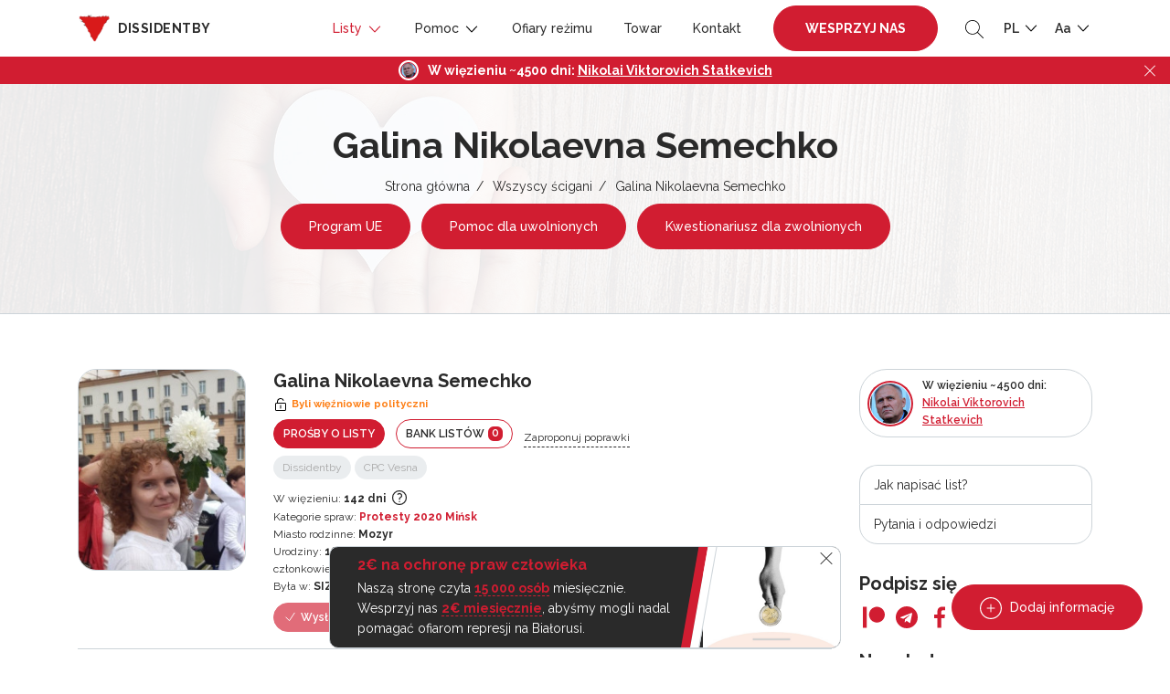

--- FILE ---
content_type: text/html; charset=UTF-8
request_url: https://dissidentby.com/pl/prisoners/galina-nikolaevna-semechko
body_size: 17185
content:
<!DOCTYPE html>
<html lang="pl">
<head>
    <meta charset="utf-8">
    <meta name="viewport" content="width=device-width, initial-scale=1, maximum-scale=1.0, user-scalable=0">

    <!-- CSRF Token -->
    <meta name="csrf-token" content="8ttGziQs1Jy05LHiyZhL9ETH3t7U2lULsCLyLXtY">

    <title>Galina Nikolaevna Semechko — Dissidentby</title>
    <meta name="description" itemprop="description" content="Artysta 2D z Vizor Games. Siły bezpieczeństwa nagrały z Galiną „skruszone wideo”, w którym mówi, że była abonentką kanałów Telegram uznanych przez władze białoruskie za ekstremistyczne oraz że w sierpniu 2020 r. brała udział w protestach i zamykaniu dróg.">
    <meta name="keywords" itemprop="keywords" content="">
    <link rel="canonical" href="https://dissidentby.com/pl/prisoners/galina-nikolaevna-semechko"/>

    <link rel="preconnect" href="https://fonts.googleapis.com">
    <link rel="preconnect" href="https://fonts.gstatic.com" crossorigin>
    <link href="https://fonts.googleapis.com/css2?family=Raleway:wght@300;400;500;600;700&display=swap" rel="stylesheet">

    <meta property="og:title" content="Galina Nikolaevna Semechko — Dissidentby" />
    <meta property="og:type" content="website" />
    <meta property="og:url" content="https://dissidentby.com/pl/prisoners/galina-nikolaevna-semechko" />
    <meta property="og:description" content="Artysta 2D z Vizor Games. Siły bezpieczeństwa nagrały z Galiną „skruszone wideo”, w którym mówi, że była abonentką kanałów Telegram uznanych przez władze białoruskie za ekstremistyczne oraz że w sierpniu 2020 r. brała udział w protestach i zamykaniu dróg." />
    <meta property="og:image" content="https://dissidentby.com/pl/assets/person/orig/61d564c85d612.jpg" />
    <meta property="og:image:alt" content="Galina Nikolaevna Semechko" />

    <link rel="stylesheet" href="/css/app.min.css?v=1.17.10">
        <link rel="stylesheet" href="/css/person.min.css?v=1.17.10">

    <link rel="icon" type="image/x-icon" href="/images/favicon/16.png"/>
    <link rel="icon" type="image/png" href="/images/favicon/16.png" sizes="16x16"/>
    <link rel="icon" type="image/png" href="/images/favicon/32.png" sizes="32x32"/>
    <link rel="icon" type="image/png" href="/images/favicon/96.png" sizes="96x96"/>
    <link rel="icon" type="image/png" href="/images/favicon/192.png" sizes="192x192"/>

    <link rel="apple-touch-icon" sizes="60x60" href="/images/favicon/60.png"/>
    <link rel="apple-touch-icon" sizes="120x120" href="/images/favicon/120.png"/>
    <link rel="apple-touch-icon" sizes="180x180" href="/images/favicon/180.png"/>

    <!-- Google Tag Manager -->
    <script>(function(w,d,s,l,i){w[l]=w[l]||[];w[l].push({'gtm.start':
                new Date().getTime(),event:'gtm.js'});var f=d.getElementsByTagName(s)[0],
            j=d.createElement(s),dl=l!='dataLayer'?'&l='+l:'';j.async=true;j.src=
            'https://www.googletagmanager.com/gtm.js?id='+i+dl;f.parentNode.insertBefore(j,f);
        })(window,document,'script','dataLayer','GTM-KJRN8SZ');</script>
    <!-- End Google Tag Manager -->

    <script src="/js/app.min.js?v=1.17.10"></script>
    <script src="/js/libs.min.js?v=1.17.10"></script>
    </head>
<body class="text-md">
<!-- Google Tag Manager (noscript) -->
<noscript><iframe src="https://www.googletagmanager.com/ns.html?id=GTM-KJRN8SZ" height="0" width="0" style="display:none;visibility:hidden"></iframe></noscript>
<!-- End Google Tag Manager (noscript) -->

<div class="header-placeholder"></div>
<header>
    <div class="container d-flex justify-content-between align-items-center">
        <div class="logo">
            <a href="https://dissidentby.com/pl"><img data-src="/images/logo.png" src="/images/pixel.gif" alt="dissidentby" class="lazy mr-0 mr-md-2" /><span class="d-none d-xl-inline">dissidentby</span></a>
        </div>
        <div class="header-nav d-flex align-items-center">
            <a class="nav-btn btn-primary pulse-btn d-lg-none text-uppercase font-weight-bolder" href="https://dissidentby.com/pl/support">Wesprzyj nas</a>
            <nav>
                <div class="container">
                    <div class="position-relative d-flex align-items-center justify-content-between">
                        <button type="button" class="back-menu d-lg-none"></button>
                        <button type="button" class="close-menu d-lg-none"></button>
                    </div>
                </div>
                <ul class="menu">
                    <li class=" active">
                        <span>
                            Listy
                            <svg id="Layer_1" style="enable-background:new 0 0 512 512;" version="1.1" viewBox="0 0 512 512" xml:space="preserve" xmlns="http://www.w3.org/2000/svg" xmlns:xlink="http://www.w3.org/1999/xlink"><polygon points="396.6,160 416,180.7 256,352 96,180.7 115.3,160 256,310.5 "/></svg>
                        </span>
                        <ul class="secondary-menu">
                            <li class="">
                                <a href="https://dissidentby.com/pl/political">Więźniowie polityczni</a>
                            </li>
                            <li class="">
                                <a href="https://dissidentby.com/pl/persecutions">Prześladowani z powodów politycznych</a>
                            </li>
                            <li class="">
                                <a href="https://dissidentby.com/pl/potential">Potencjalne prześladowania</a>
                            </li>
                            <li class=" active">
                                <a href="https://dissidentby.com/pl/prisoners">Wszyscy ścigani</a>
                            </li>
                            <li class="">
                                <a href="https://dissidentby.com/pl/released">Pościg zakończony</a>
                            </li>
                            <li>
                                <a href="https://stat.dissidentby.com" target="_blank">Statystyka</a>
                            </li>
                            <li class="">
                                <a href="https://dissidentby.com/pl/administratives">Sprawy administracyjne</a>
                            </li>
                            <li class="">
                                <a href="https://dissidentby.com/pl/punishers">Zaangażowany w represje</a>
                            </li>
                            <li class="">
                                <a href="https://dissidentby.com/pl/feed">Aktualizacja danych</a>
                            </li>
                            <li class="">
                                <a href="https://dissidentby.com/pl/unknown">Szukamy informacji</a>
                            </li>
                        </ul>
                    </li>
                    <li class="">
                        <span>
                            Pomoc
                            <svg id="Layer_1" style="enable-background:new 0 0 512 512;" version="1.1" viewBox="0 0 512 512" xml:space="preserve" xmlns="http://www.w3.org/2000/svg" xmlns:xlink="http://www.w3.org/1999/xlink"><polygon points="396.6,160 416,180.7 256,352 96,180.7 115.3,160 256,310.5 "/></svg>
                        </span>
                        <ul class="secondary-menu">
                            <li class="">
                                <a href="https://dissidentby.com/pl/released-help">Pomoc dla uwolnionych</a>
                            </li>
                            <li class="">
                                <a href="https://dissidentby.com/pl/letter">wysłać list</a>
                            </li>
                            <li class="">
                                <a href="https://dissidentby.com/pl/letter/bank">Bank listów</a>
                            </li>
                            <li class="">
                                <a href="https://dissidentby.com/pl/parcels">Konstruktor paczek</a>
                            </li>
                            <li class="">
                                <a href="https://dissidentby.com/pl/guardians">opiekunowie</a>
                            </li>
                            <li class="">
                                <a href="https://dissidentby.com/pl/categories">Kategorie pomocy</a>
                            </li>
                            <li class="">
                                <a href="https://dissidentby.com/pl/advertisement">Ogłoszenia</a>
                            </li>
                            <li class="">
                                <a href="https://dissidentby.com/pl/job">Poszukiwanie pracy</a>
                            </li>
                            <li class="">
                                <a href="https://dissidentby.com/pl/faq">Pytania i odpowiedzi</a>
                            </li>
                        </ul>
                    </li>
                    <li class="">
                        <a href="https://dissidentby.com/pl/victims">Ofiary reżimu</a>
                    </li>
                    <li class="">
                        <a href="https://dissidentby.com/pl/products">Towar</a>
                    </li>
                    <li class="">
                        <a href="https://dissidentby.com/pl/contacts">Kontakt</a>
                    </li>
                    <li class="ml-3 mr-2 support-btn ">
                        <a class="nav-btn btn-primary pulse-btn text-uppercase font-weight-bolder" href="https://dissidentby.com/pl/support">Wesprzyj nas</a>
                    </li>
                </ul>
            </nav>
            <button type="button" class="toggle-search ml-2 ml-md-3">
                <svg version="1.1" id="Layer_1" xmlns="http://www.w3.org/2000/svg" xmlns:xlink="http://www.w3.org/1999/xlink" x="0px" y="0px"
                     viewBox="0 0 512 512" style="enable-background:new 0 0 512 512;" xml:space="preserve">
                    <path d="M508.875,493.792L353.089,338.005c32.358-35.927,52.245-83.296,52.245-135.339C405.333,90.917,314.417,0,202.667,0
                            S0,90.917,0,202.667s90.917,202.667,202.667,202.667c52.043,0,99.411-19.887,135.339-52.245l155.786,155.786
                            c2.083,2.083,4.813,3.125,7.542,3.125c2.729,0,5.458-1.042,7.542-3.125C513.042,504.708,513.042,497.958,508.875,493.792z
                            M202.667,384c-99.979,0-181.333-81.344-181.333-181.333S102.688,21.333,202.667,21.333S384,102.677,384,202.667
                            S302.646,384,202.667,384z"/>
                </svg>
            </button>
            <ul class="menu-dropdown-list ml-2 ml-md-3">
                <li>
                    <span class="text-uppercase">
                        pl
                        <svg id="Layer_1" style="enable-background:new 0 0 512 512;" version="1.1" viewBox="0 0 512 512" xml:space="preserve" xmlns="http://www.w3.org/2000/svg" xmlns:xlink="http://www.w3.org/1999/xlink"><polygon points="396.6,160 416,180.7 256,352 96,180.7 115.3,160 256,310.5 "/></svg>
                    </span>
                    <ul class="menu-dropdown-secondary lang-menu-dropdown">
                                                    <li>
                                <a rel="alternate" class="" hreflang="ru" href="https://dissidentby.com/ru/prisoners/galina-nikolaevna-semechko">
                                    RU
                                </a>
                            </li>
                                                    <li>
                                <a rel="alternate" class="" hreflang="by" href="https://dissidentby.com/by/prisoners/galina-nikolaevna-semechko">
                                    BY
                                </a>
                            </li>
                                                    <li>
                                <a rel="alternate" class="" hreflang="en" href="https://dissidentby.com/en/prisoners/galina-nikolaevna-semechko">
                                    EN
                                </a>
                            </li>
                                                    <li>
                                <a rel="alternate" class="active" hreflang="pl" href="https://dissidentby.com/pl/prisoners/galina-nikolaevna-semechko">
                                    PL
                                </a>
                            </li>
                                                    <li>
                                <a rel="alternate" class="" hreflang="it" href="https://dissidentby.com/it/prisoners/galina-nikolaevna-semechko">
                                    IT
                                </a>
                            </li>
                                            </ul>
                </li>
            </ul>
            <ul class="menu-dropdown-list ml-2 ml-md-3">
                <li>
                    <span>
                        Aa
                        <svg id="Layer_1" style="enable-background:new 0 0 512 512;" version="1.1" viewBox="0 0 512 512" xml:space="preserve" xmlns="http://www.w3.org/2000/svg" xmlns:xlink="http://www.w3.org/1999/xlink"><polygon points="396.6,160 416,180.7 256,352 96,180.7 115.3,160 256,310.5 "/></svg>
                    </span>
                    <ul class="menu-dropdown-secondary">
                        <li>
                            <button class="change-text-size text-md-btn active" type="button" data-class="text-md">Aa</button>
                        </li>
                        <li>
                            <button class="change-text-size text-lg-btn " type="button" data-class="text-lg">Aa</button>
                        </li>
                        <li>
                            <button class="change-text-size text-xl-btn " type="button" data-class="text-xl">Aa</button>
                        </li>
                    </ul>
                </li>
            </ul>
            <button type="button" class="mobile-menu-toggle ml-2 d-lg-none">
                <span></span>
            </button>
        </div>
    </div>

    <div class="memory memory--fixed">
        <div class="memory--content"></div>
        <button class="memory--close"></button>
    </div>
</header>
<form action="https://dissidentby.com/pl/prisoners" class="main-search lang-pl" method="GET">
    <div class="position-relative">
        <input type="text" name="search" placeholder="Wyszukiwanie..." tabindex="-1" autocomplete="off" />
        <button type="submit">
            <svg version="1.1" id="Layer_1" xmlns="http://www.w3.org/2000/svg" xmlns:xlink="http://www.w3.org/1999/xlink" x="0px" y="0px"
                 viewBox="0 0 512 512" style="enable-background:new 0 0 512 512;" xml:space="preserve">
                <path d="M508.875,493.792L353.089,338.005c32.358-35.927,52.245-83.296,52.245-135.339C405.333,90.917,314.417,0,202.667,0
                        S0,90.917,0,202.667s90.917,202.667,202.667,202.667c52.043,0,99.411-19.887,135.339-52.245l155.786,155.786
                        c2.083,2.083,4.813,3.125,7.542,3.125c2.729,0,5.458-1.042,7.542-3.125C513.042,504.708,513.042,497.958,508.875,493.792z
                        M202.667,384c-99.979,0-181.333-81.344-181.333-181.333S102.688,21.333,202.667,21.333S384,102.677,384,202.667
                        S302.646,384,202.667,384z"/>
            </svg>
        </button>
    </div>
</form>

<main id="app">
    <div id="breadcrumbs" class="header-with-image">
        <img src="/images/pixel.gif" data-src="/images/heart-bg.jpg" class="lazy bg-image" alt="dissidentby.com">

        <div class="container text-center">
            <h1 class="h2 mb-2">Galina Nikolaevna Semechko</h1>
            <ul>
                                                            <li><a href="https://dissidentby.com/pl">Strona główna</a></li>
                                                                                <li><a href="https://dissidentby.com/pl/prisoners">Wszyscy ścigani</a></li>
                                                                                <li>Galina Nikolaevna Semechko</li>
                                                </ul>
            
            
            
            
            
                            <a href="https://eu4belarus.info/grants02-ex-politicalprisoners-ru/" data-gtm-click="es-grant-link" target="_blank" class="btn pulse-btn btn-primary btn-md-sm mt-2 mx-1">Program UE</a>
                <a href="https://docs.google.com/forms/d/1uz4cDW-noP5Zo1h0RY8zL0fCM118ji9JH7fH49pbA58/viewform" data-gtm-click="released-help-link" target="_blank" class="btn btn-primary btn-md-sm mt-2 mx-1">Pomoc dla uwolnionych</a>
                                    <a href="https://dissidentby.com/pl/forms/release" data-gtm-click="released-form-link" class="btn btn-primary btn-md-sm mt-2 mx-1">Kwestionariusz dla zwolnionych</a>
                                                </div>
    </div>
        <div class="container min-400">
        <div class="row">
            <div class="col-lg-8 col-xl-9">
                <div itemscope itemtype="https://schema.org/Person" class="person-item  person-item-card warning" data-needs="[]">
    <div class="row">
        <div class="col-md-3 col-4 image-col">
                                                            <a href="/assets/person/orig/61d564c85d612.jpg" rel="nofollow" class="image-popup ">
                        <div class="image-wrapper">
                            <img data-src="/assets/person/small/61d564c85d612.jpg" src="/images/pixel.gif" class="lazy" alt="Galina Nikolaevna Semechko">
                        </div>
                    </a>
                            
            
                    </div>
        <div class="col-md-9 col-8">
            <div class="d-flex flex-wrap align-items-center ">
                                    <h5 class="mr-2 mb-0 person-name" itemprop="name">Galina Nikolaevna Semechko</h5>
                
                            </div>

            <small class="font-weight-bold warning-text d-flex align-items-center mb-2 mt-1 status-icon">
        <svg class="mr-1" width="16px" height="16px" viewBox="0 0 1024 1024" xmlns="http://www.w3.org/2000/svg"><path fill="#000000" d="M224 448a32 32 0 0 0-32 32v384a32 32 0 0 0 32 32h576a32 32 0 0 0 32-32V480a32 32 0 0 0-32-32H224zm0-64h576a96 96 0 0 1 96 96v384a96 96 0 0 1-96 96H224a96 96 0 0 1-96-96V480a96 96 0 0 1 96-96z"/><path fill="#000000" d="M512 544a32 32 0 0 1 32 32v192a32 32 0 1 1-64 0V576a32 32 0 0 1 32-32zm178.304-295.296A192.064 192.064 0 0 0 320 320v64h352l96 38.4V448H256V320a256 256 0 0 1 493.76-95.104l-59.456 23.808z"/></svg> <span itemprop="jobTitle">Byli więźniowie polityczni</span>
    </small>

                            <div class="d-xs-flex align-items-center">
                                        
                                            <a href="#request-letter-modal" rel="nofollow" class="modal-action-id btn btn-sm btn-primary d-inline-block mb-2 mr-sm-2 text-uppercase" data-id="1679">Prośby o listy</a>
                    
                    <a href="https://dissidentby.com/pl/letter/bank?id=1679" class="btn btn-sm btn-outline-primary d-inline-block mb-2 mr-sm-2 text-uppercase">Bank listów <span class="counter">0</span></a>
                                            <button type="button" data-url="https://dissidentby.com/pl/translation/prisoner/1679" class="d-none d-md-inline-block ajax-click mb-2 translate-button small">Zaproponuj poprawki</button>
                                    </div>

                                <div class="d-flex small align-items-center flex-wrap mb-2">
                                            <button type="button" disabled class="label mr-1 mb-1 success modal-reason">Dissidentby</button>
                                                    <button type="button" disabled class="label mr-1 mb-1 success" data-toggle="tooltip" data-placement="top" title="Status więźnia politycznego przez PCP Vesna">CPC Vesna</button>
                                                            </div>
                                    <div class="row">
                                    <div class="col-12">
                        <div class="small small-days">
                            <svg width="16" height="16" class="card-icon d-md-none" viewBox="0 0 16 16" fill="none" xmlns="http://www.w3.org/2000/svg">
                                <path fill-rule="evenodd" clip-rule="evenodd" d="M12 2.66668H12.6667C13.4 2.66668 14 3.26668 14 4.00001V8H12.6667V6.66668H3.33333V13.3333H8V14.6667H3.33333C2.97971 14.6667 2.64057 14.5262 2.39052 14.2762C2.14048 14.0261 2 13.687 2 13.3333L2.00667 4.00001C2.00667 3.26668 2.59333 2.66668 3.33333 2.66668H4V1.33334H5.33333V2.66668H10.6667V1.33334H12V2.66668ZM8 10.6667V12H7.33333V10.6667H8ZM4.66667 8.00001V9.33334H6V8.00001H4.66667ZM7.33333 9.33334H8.66667V8.00001H7.33333V9.33334ZM4.66667 10.6667V12H6V10.6667H4.66667Z" fill="#2A2A2A"/>
                                <path fill-rule="evenodd" clip-rule="evenodd" d="M10 11C9.44772 11 9 11.4477 9 12V14C9 14.5523 9.44772 15 10 15H14C14.5523 15 15 14.5523 15 14V12C15 11.4477 14.5523 11 14 11H10ZM12.5 12.5H11.5V14H12.5V12.5Z" fill="#2A2A2A"/>
                                <path d="M13.5 11.5V10C13.5 9.44772 13.0523 9 12.5 9H11.5C10.9477 9 10.5 9.44772 10.5 10V11.5" stroke="#2A2A2A"/>
                            </svg>
                            <span class="d-none d-md-inline">W więzieniu:</span> <b class="mobile-thin">142 dni</b>
                            <button type="button" data-toggle="tooltip" class="icon-tooltip" data-placement="top" data-html="true" title="" data-original-title="od &lt;b&gt;14.12.2021&lt;/b&gt; do &lt;b&gt;05.05.2022&lt;/b&gt;">
                                <svg xmlns="http://www.w3.org/2000/svg" fill="none" viewBox="0 0 24 24" stroke-width="1.5" stroke="currentColor" class="w-6 h-6">
                                    <path stroke-linecap="round" stroke-linejoin="round" d="M9.879 7.519c1.171-1.025 3.071-1.025 4.242 0 1.172 1.025 1.172 2.687 0 3.712-.203.179-.43.326-.67.442-.745.361-1.45.999-1.45 1.827v.75M21 12a9 9 0 11-18 0 9 9 0 0118 0zm-9 5.25h.008v.008H12v-.008z" />
                                </svg>
                            </button>
                        </div>
                    </div>
                                                    <div class="col-12">
                        <div class="small">
                            <svg class="card-icon d-md-none" fill="#000000" width="800px" height="800px" viewBox="0 -8 72 72" id="Layer_1" data-name="Layer 1" xmlns="http://www.w3.org/2000/svg"><title>folder</title><path d="M38.68,9.47a5,5,0,0,0-4.45-2.7h-23a3.33,3.33,0,0,0-3.34,3.34V11.9H39.94Z"/><path d="M60.78,14.91H7.89v31a3.34,3.34,0,0,0,3.34,3.34H60.77a3.34,3.34,0,0,0,3.34-3.34V18.25A3.32,3.32,0,0,0,60.78,14.91Z"/></svg>
                            <span class="d-none d-md-inline">Kategorie spraw:</span> <b class="mobile-thin">
                                                                <a href="https://dissidentby.com/pl/prisoners?categories%5B%5D=9">Protesty 2020 Mińsk</a>
                            </b>
                        </div>
                    </div>
                                                    <div class="col-12">
                        <div class="small">
                            <svg width="15" height="14" class="card-icon d-md-none" viewBox="0 0 15 14" fill="none" xmlns="http://www.w3.org/2000/svg">
                                <path d="M6 13.125V8.49265H9V13.125H12.75V6.94853H15L7.5 0L0 6.94853H2.25V13.125H6Z" fill="#2A2A2A"/>
                            </svg>
                            <span class="d-none d-md-inline">Miasto rodzinne:</span> <b class="mobile-thin" itemprop="birthPlace">Mozyr</b>
                        </div>
                    </div>
                                                    <div class="col-12">
                        <div class="small">
                            <svg width="16" height="16" class="card-icon d-md-none" viewBox="0 0 16 16" fill="none" xmlns="http://www.w3.org/2000/svg">
                                <path d="M14 11C13.2495 11 13.1627 10.25 12.0045 10.25C10.8412 10.25 10.7502 11 10.0022 11C9.2604 11 9.15971 10.25 8 10.25C6.85245 10.25 6.73523 11 6.00446 11C5.2505 11 5.1687 10.25 4.00223 10.25C2.83579 10.25 2.7526 11 2 11V9.125C2 8.50391 2.57589 8 3.28571 8H3.71429V4.625H5.42857V8H7.14286V4.625H8.85714V8H10.5714V4.625H12.2857V8H12.7143C13.4241 8 14 8.50391 14 9.125V11ZM14 14H2V11.75C3.16132 11.75 3.25269 11 4.00223 11C4.75092 11 4.83937 11.75 6.00446 11.75C7.15204 11.75 7.26921 11 8 11C8.75396 11 8.83574 11.75 10.0022 11.75C11.1636 11.75 11.2549 11 12.0045 11C12.7408 11 12.8416 11.75 14 11.75V14ZM4.57143 4.25C4.09598 4.25 3.71429 3.91602 3.71429 3.5C3.71429 2.77344 4.57143 2.96094 4.57143 2C4.89286 2 5.42857 2.69141 5.42857 3.3125C5.42857 3.93359 5.04688 4.25 4.57143 4.25ZM8 4.25C7.52455 4.25 7.14286 3.91602 7.14286 3.5C7.14286 2.77344 8 2.96094 8 2C8.32143 2 8.85714 2.69141 8.85714 3.3125C8.85714 3.93359 8.47545 4.25 8 4.25ZM11.4286 4.25C10.9531 4.25 10.5714 3.91602 10.5714 3.5C10.5714 2.77344 11.4286 2.96094 11.4286 2C11.75 2 12.2857 2.69141 12.2857 3.3125C12.2857 3.93359 11.904 4.25 11.4286 4.25Z" fill="#2A2A2A"/>
                            </svg>
                            <span class="d-none d-md-inline">Urodziny:</span> <b class="mobile-thin" itemprop="birthDate">18.05.1987</b>
                        </div>
                    </div>
                                
                <div class="col-12">
        <div class="small">
            <svg width="14" height="14" class="card-icon d-md-none" viewBox="0 0 14 14" fill="none" xmlns="http://www.w3.org/2000/svg">
                <path d="M10.9999 3.00001C10.6333 3.00001 10.3193 2.86934 10.0579 2.60801C9.79703 2.34712 9.66659 2.03334 9.66659 1.66668C9.66659 1.30001 9.79703 0.98601 10.0579 0.724677C10.3193 0.463788 10.6333 0.333344 10.9999 0.333344C11.3666 0.333344 11.6806 0.463788 11.9419 0.724677C12.2028 0.98601 12.3333 1.30001 12.3333 1.66668C12.3333 2.03334 12.2028 2.34712 11.9419 2.60801C11.6806 2.86934 11.3666 3.00001 10.9999 3.00001ZM10.3333 13.6667V8.33334C10.3333 7.8889 10.2195 7.4889 9.99192 7.13334C9.76392 6.77779 9.47214 6.50001 9.11659 6.30001L9.69992 4.58334C9.78881 4.30557 9.95281 4.08334 10.1919 3.91668C10.4306 3.75001 10.6999 3.66668 10.9999 3.66668C11.2999 3.66668 11.5693 3.75001 11.8079 3.91668C12.047 4.08334 12.211 4.30557 12.2999 4.58334L13.9999 9.66668H12.3333V13.6667H10.3333ZM7.33325 6.66668C7.05547 6.66668 6.81947 6.56934 6.62525 6.37468C6.43059 6.18045 6.33325 5.94445 6.33325 5.66668C6.33325 5.3889 6.43059 5.1529 6.62525 4.95868C6.81947 4.76401 7.05547 4.66668 7.33325 4.66668C7.61103 4.66668 7.84703 4.76401 8.04125 4.95868C8.23592 5.1529 8.33325 5.3889 8.33325 5.66668C8.33325 5.94445 8.23592 6.18045 8.04125 6.37468C7.84703 6.56934 7.61103 6.66668 7.33325 6.66668ZM2.66659 3.00001C2.29992 3.00001 1.98614 2.86934 1.72525 2.60801C1.46392 2.34712 1.33325 2.03334 1.33325 1.66668C1.33325 1.30001 1.46392 0.98601 1.72525 0.724677C1.98614 0.463788 2.29992 0.333344 2.66659 0.333344C3.03325 0.333344 3.34703 0.463788 3.60792 0.724677C3.86925 0.98601 3.99992 1.30001 3.99992 1.66668C3.99992 2.03334 3.86925 2.34712 3.60792 2.60801C3.34703 2.86934 3.03325 3.00001 2.66659 3.00001ZM1.33325 13.6667V9.00001H0.333252V5.00001C0.333252 4.63334 0.463919 4.31934 0.725252 4.05801C0.986141 3.79712 1.29992 3.66668 1.66659 3.66668H3.66659C4.03325 3.66668 4.34703 3.79712 4.60792 4.05801C4.86925 4.31934 4.99992 4.63334 4.99992 5.00001V9.00001H3.99992V13.6667H1.33325ZM6.33325 13.6667V11H5.66659V8.33334C5.66659 8.05557 5.76392 7.81957 5.95859 7.62534C6.15281 7.43068 6.38881 7.33334 6.66659 7.33334H7.99992C8.2777 7.33334 8.5137 7.43068 8.70792 7.62534C8.90259 7.81957 8.99992 8.05557 8.99992 8.33334V11H8.33325V13.6667H6.33325Z" fill="#2A2A2A"/>
            </svg>
            <span class="d-none d-md-inline">członkowie rodziny:</span> <b class="mobile-thin">
                                <a href="https://dissidentby.com/pl/prisoners/anton-vasilevich-aleksandrovich">Anton Vasilievich Alexandrovich</a>
            </b>
        </div>
    </div>

                            </div>

            
                            <div class="small">
                    <svg width="16" height="12" class="card-icon d-md-none" viewBox="0 0 16 12" fill="none" xmlns="http://www.w3.org/2000/svg">
                        <path d="M14 3.33333V2.66667L12 4L10 2.66667V3.33333L12 4.66667L14 3.33333ZM14.6667 0H1.33333C0.6 0 0 0.6 0 1.33333V10.6667C0 11.4 0.6 12 1.33333 12H14.6667C15.4 12 15.9933 11.4 15.9933 10.6667L16 1.33333C16 0.6 15.4 0 14.6667 0ZM5.33333 2C6.44 2 7.33333 2.89333 7.33333 4C7.33333 5.10667 6.44 6 5.33333 6C4.22667 6 3.33333 5.10667 3.33333 4C3.33333 2.89333 4.22667 2 5.33333 2ZM9.33333 10H1.33333V9.33333C1.33333 8 4 7.26667 5.33333 7.26667C6.66667 7.26667 9.33333 8 9.33333 9.33333V10ZM14.6667 6H9.33333V2H14.6667V6Z" fill="#2A2A2A"/>
                    </svg>
                    <span>Była w:</span> <b class="d-md-none mobile-thin">SIZO-1</b><b class="d-none d-md-inline mobile-thin">SIZO-1, Mińsk ul. Volodarskogo 2, 220030</b>
                </div>
            
                            <div class="d-flex flex-wrap align-items-center mt-2">
                                            <div class="btn btn-sm btn-primary mr-2 mb-2 disabled">
                            <svg xmlns="http://www.w3.org/2000/svg" fill="none" viewBox="0 0 24 24" stroke-width="1.5" stroke="currentColor" class="w-6 h-6">
                                <path stroke-linecap="round" stroke-linejoin="round" d="M4.5 12.75l6 6 9-13.5" />
                            </svg>
                            Wysłałem!
                        </div>
                        <span class="send-count mb-2 mr-4">
                            <b>&lt; 10</b>
                        </span>
                                                    <div class="label label__lg label__warning mb-2 ">Wymuszona emigracja</div>
                                                                                    </div>
            
                    </div>
        <div class="col-12">
            <div class="person-content">
    <div class="d-flex flex-column flex-md-row justify-content-between align-items-start align-items-md-center">
        <div class="send-info-block d-flex justify-content-md-start justify-content-between align-items-center">
            <a href="#news-modal" class="news-btn-modal btn btn-sm btn-outline-primary d-inline-block mb-2 mr-md-3" data-id="1679">Wyślij informacje</a>
                            <button type="button" data-url="https://dissidentby.com/pl/translation/prisoner/1679" class="d-md-none d-inline-block ajax-click mb-2 translate-button small">Napraw tłumaczenie</button>
                    </div>
                            <div class="small d-flex align-items-center flex-wrap">
                                    <button type="button" class="article label label__dashed   mb-2" data-toggle="tooltip" data-placement="top" title="Organizowanie akcji grupowych rażąco naruszających porządek publiczny">Art. 342 p. 1</button>
                            </div>
            </div>

    
            <div class="mt-2 underline-content " itemprop="description">
            <p>Artysta 2D z Vizor Games. Siły bezpieczeństwa nagrały z Galiną „skruszone wideo”, w którym mówi, że była abonentką kanałów Telegram uznanych przez władze białoruskie za ekstremistyczne oraz że w sierpniu 2020 r. brała udział w protestach i zamykaniu dróg.</p>
        </div>
    
    
    <div class="">
        <p class="d-flex flex-wrap align-items-center mt-2">
                                                    <button class="label mr-2 mb-2" data-toggle="tooltip" data-placement="top" data-html="true" title="<div><b>Znajduje się na liście ekstremistów</b></div>Kontrola transakcji finansowych osoby, ograniczenia w przekraczaniu granicy Republiki Białoruś, zakaz służby wojskowej przez 5 lat po oczyszczeniu z zarzutów karnych, pełnienie funkcji publicznych itp.">
                    <span class="d-flex align-items-center">
                        <svg width="16" height="12" viewBox="0 0 16 12" fill="none" xmlns="http://www.w3.org/2000/svg">
                            <path d="M9.99999 7.33335C11.78 7.33335 15.3333 8.22002 15.3333 10V11.3334H4.66666V10C4.66666 8.22002 8.21999 7.33335 9.99999 7.33335ZM9.99999 6.00002C9.29275 6.00002 8.61447 5.71907 8.11438 5.21897C7.61428 4.71887 7.33333 4.0406 7.33333 3.33335C7.33333 2.62611 7.61428 1.94783 8.11438 1.44774C8.61447 0.947638 9.29275 0.666687 9.99999 0.666687C10.7072 0.666687 11.3855 0.947638 11.8856 1.44774C12.3857 1.94783 12.6667 2.62611 12.6667 3.33335C12.6667 4.0406 12.3857 4.71887 11.8856 5.21897C11.3855 5.71907 10.7072 6.00002 9.99999 6.00002ZM3.33333 4.39335L4.74666 2.97335L5.69333 3.92002L4.27333 5.33335L5.69333 6.74669L4.74666 7.69335L3.33333 6.27335L1.91999 7.69335L0.973328 6.74669L2.39333 5.33335L0.973328 3.92002L1.91999 2.97335L3.33333 4.39335Z" fill="#2A2A2A"/>
                        </svg>
                        <span class="ml-1">Lista ekstremistów</span>
                    </span>
                </button>
                                </p>
    </div>
</div>

<div class="person-content person-verdict-content old-person-verdict-content underline-content ">
                    <div class="verdict">Decyzja sądu:</div>
            <p>3 lata ograniczenia wolności bez skierowania</p>
        
            </div>
        </div>
    </div>
</div>

                

                <div id="how-to" class="modal-size-md mfp-hide">
    <h4>Jak napisać list?</h4>
    <p>✏️&nbsp;pocztówkę na otuchę i słowa ku pokrzepieniu  (Wiersz ulubionego autora, tekst piosenki lub piękny cytat). Nawet tak mała rzecz będzie ważna dla zniewolonej istoty ludzkiej.</p>
    <p>✏️&nbsp;Wydarzenia z twojego życia. Jeśli dana osoba przez długi czas przebywała w izolacji, każda historia z jej życia będzie dla niej oknem na otaczającą ją rzeczywistość. Sprawy domowe i codzienne wydarzenia są o wiele lepsze niż codzienna harówka w barach i celach.</p>
    <p>✏️&nbsp;Informuj. Wspomnij o najgłośniejszych i najciekawszych zdarzeniach, w zależności od zainteresowań rozmówcy.</p>
    <p>✍️️&nbsp;Pamiętaj, że każda litera jest cenzurowana. Oznacza to, że Twoje listy są czytane przez osoby postronne, które mają interes w ograniczeniu informacji lub wykorzystaniu ich przeciwko więźniowi, a nawet Tobie.</p>
    <h4>Dlatego staraj się unikać:</h4>
    <p class="mb-0">👉️️&nbsp;Negatywne wypowiedzi na tematy drażliwe politycznie<br/>
        👉&nbsp;Negatywne uwagi o przedstawicielach władzy<br/>
        👉&nbsp;przekleństwa<br/>
        👉&nbsp;omówienie okoliczności sprawy karnej
    </p>
</div>

                                    <div class="mt-5">
                        <h5 class="owl-title">Zaangażowany w represje</h5>
                        <div class="punisher-carousel owl-carousel owl-theme">
                                                            <a href="https://dissidentby.com/pl/punishers/398a6695-4cb2-4c3a-befa-149f3a014175" class="item row align-items-center align-items-md-start">
    <div class="col-xl-3 col-4">
        <div class="image-wrapper">
            <img data-src="/assets/judge/small/67ab9ef23564b.png" class="owl-lazy" alt="Andrey Mikhailovich Cedric">
        </div>
    </div>
    <div class="col-xl-9 col-8 pl-0">
        <div class="mt-1 name"><b>Andrey Mikhailovich Cedric</b></div>

        <div class="d-flex align-items-center mt-1 mb-1">
                            <div class="label label__sm label__danger mr-2">Nadzorcy</div>
                                        <div class="label label__sm">20 kwietnia 1978</div>
                    </div>

                    <div class="punisher__about">Miejsce: <b>SIZO-1</b></div>
                            <div class="punisher__about">Typ: <b>Kierownik zakładu karnego</b></div>
                    </div>
</a>
                                                    </div>
                    </div>
                
                
                
                
                
                                    <div class="mt-5">
                        <div class="owl-title d-flex align-items-center flex-wrap mb-4">
                            <h5 class="mb-1 mr-4">Wspieraj promocje</h5>
                            <a href="#gallery-modal" rel="nofollow" class="modal-text modal-id small" data-id="1679">Dodaj obraz</a>
                        </div>
                        <div class="action-carousel popup-gallery owl-carousel owl-theme">
                                                            <a href="/assets/gallery/orig/6394bc4320be2.jpg" data-alt="Боровляны">
                                    <span class="action-image">
                                        <img data-src="/assets/gallery/small/6394bc4320be2.jpg" class="owl-lazy" alt="Боровляны" />
                                    </span>
                                    <span class="action-text">Боровляны</span>
                                </a>
                                                            <a href="/assets/gallery/orig/6394bc1da2070.jpg" data-alt="Витебск">
                                    <span class="action-image">
                                        <img data-src="/assets/gallery/small/6394bc1da2070.jpg" class="owl-lazy" alt="Витебск" />
                                    </span>
                                    <span class="action-text">Витебск</span>
                                </a>
                                                    </div>
                    </div>
                            </div>

            <div id="sidebar" class="col-lg-4 col-xl-3 mt-4 mt-lg-0">
                <div class="memory memory--sidebar memory--small">
    <div class="memory--content"></div>
</div>

<ul class="sidebar-nav">
            <li><a href="#how-to" class="modal-text-click">Jak napisać list?</a></li>
        <li><a href="https://dissidentby.com/pl/faq">Pytania i odpowiedzi</a></li>
    </ul>

<h3 class="mb-2 h5">Podpisz się</h3>
<ul class="social">
    <li>
        <a href="https://www.patreon.com/dissidentby" data-gtm="patreon" target="_blank" class="patreon gtm-click">
            <svg id="Bold" enable-background="new 0 0 24 24" viewBox="0 0 24 24" xmlns="http://www.w3.org/2000/svg"><path d="m0 .5h4.219v23h-4.219z"/><path d="m15.384.5c-4.767 0-8.644 3.873-8.644 8.633 0 4.75 3.877 8.61 8.644 8.61 4.754 0 8.616-3.865 8.616-8.61 0-4.759-3.863-8.633-8.616-8.633z"/></svg>
        </a>
    </li>
    <li>
        <a href="https://t.me/dissidentby" target="_blank" class="telegram">
            <svg enable-background="new 0 0 24 24" viewBox="0 0 24 24" xmlns="http://www.w3.org/2000/svg"><circle cx="12" cy="12" fill="#039be5" r="12"/><path d="m5.491 11.74 11.57-4.461c.537-.194 1.006.131.832.943l.001-.001-1.97 9.281c-.146.658-.537.818-1.084.508l-3-2.211-1.447 1.394c-.16.16-.295.295-.605.295l.213-3.053 5.56-5.023c.242-.213-.054-.333-.373-.121l-6.871 4.326-2.962-.924c-.643-.204-.657-.643.136-.953z" fill="#fff"/></svg>
        </a>
    </li>
    <li>
        <a href="https://www.facebook.com/firecopstk" target="_blank" class="facebook">
            <svg xmlns="http://www.w3.org/2000/svg" id="Layer_1" data-name="Layer 1" viewBox="0 0 30 30"><path id="Facebook" class="cls-1" d="M17.246,29.5V16.273h4.438l.666-5.157h-5.1V7.825c0-1.493.413-2.51,2.555-2.51h2.728V.7A37.045,37.045,0,0,0,18.553.5c-3.936,0-6.631,2.4-6.631,6.814v3.8H7.471v5.157h4.451V29.5Z"></path></svg>
        </a>
    </li>
    <li>
        <a href="https://www.instagram.com/im_dissidentby/" target="_blank" class="instagram">
            <svg xmlns="http://www.w3.org/2000/svg" id="Layer_1" data-name="Layer 1" viewBox="0 0 30 30"><g id="Instagram"><path d="M29.426,9.025a10.6,10.6,0,0,0-.674-3.519,7.432,7.432,0,0,0-4.244-4.244A10.629,10.629,0,0,0,20.989.588C19.437.514,18.944.5,15.006.5S10.575.514,9.028.582a10.628,10.628,0,0,0-3.519.674A7.085,7.085,0,0,0,2.936,2.934,7.142,7.142,0,0,0,1.265,5.5,10.623,10.623,0,0,0,.591,9.019C.517,10.572.5,11.065.5,15s.017,4.431.085,5.978A10.6,10.6,0,0,0,1.259,24.5,7.432,7.432,0,0,0,5.5,28.744a10.635,10.635,0,0,0,3.519.674c1.547.068,2.04.085,5.978.085s4.431-.017,5.978-.085a10.6,10.6,0,0,0,3.519-.674A7.422,7.422,0,0,0,28.741,24.5a10.635,10.635,0,0,0,.674-3.519c.068-1.547.085-2.04.085-5.978S29.494,10.572,29.426,9.025ZM26.814,20.867a7.954,7.954,0,0,1-.5,2.692,4.816,4.816,0,0,1-2.754,2.754,7.989,7.989,0,0,1-2.692.5c-1.53.068-1.988.085-5.859.085s-4.334-.017-5.859-.085a7.952,7.952,0,0,1-2.691-.5,4.786,4.786,0,0,1-2.748-2.748,7.956,7.956,0,0,1-.5-2.692c-.068-1.53-.085-1.989-.085-5.859s.017-4.335.085-5.859a7.92,7.92,0,0,1,.5-2.691A4.4,4.4,0,0,1,4.8,4.8,4.5,4.5,0,0,1,6.467,3.716a7.949,7.949,0,0,1,2.691-.5c1.53-.068,1.989-.085,5.859-.085s4.335.017,5.859.085a7.914,7.914,0,0,1,2.691.5A4.448,4.448,0,0,1,25.233,4.8a4.51,4.51,0,0,1,1.083,1.666,7.982,7.982,0,0,1,.5,2.691c.068,1.53.085,1.989.085,5.859S26.882,19.338,26.814,20.867Z"></path><path d="M15.006,7.552A7.451,7.451,0,1,0,22.457,15,7.452,7.452,0,0,0,15.006,7.552Zm0,12.284A4.833,4.833,0,1,1,19.839,15,4.834,4.834,0,0,1,15.006,19.836Z"></path><path d="M24.491,7.257a1.74,1.74,0,1,1-1.74-1.739A1.74,1.74,0,0,1,24.491,7.257Z"></path></g></svg>
        </a>
    </li>
    <li>
        <a href="https://www.youtube.com/channel/UCuBsfb6SNhL8jvmRfVDaH8A" target="_blank" class="youtube">
            <svg xmlns="http://www.w3.org/2000/svg" id="Layer_1" data-name="Layer 1" viewBox="0 0 30 30"><path id="Youtube" d="M28.9,8.025a3.63,3.63,0,0,0-2.555-2.556C24.077,4.848,15,4.848,15,4.848s-9.078,0-11.347.6A3.707,3.707,0,0,0,1.1,8.025,38.293,38.293,0,0,0,.5,15a38.15,38.15,0,0,0,.6,6.975,3.634,3.634,0,0,0,2.556,2.556c2.293.621,11.347.621,11.347.621s9.077,0,11.347-.6A3.634,3.634,0,0,0,28.9,22a38.293,38.293,0,0,0,.6-6.975A36.3,36.3,0,0,0,28.9,8.025ZM12.11,19.348v-8.7L19.658,15Z"></path></svg>
        </a>
    </li>
    <li>
        <a href="https://twitter.com/dissident_tweet" target="_blank" class="twitter">
            <svg xmlns="http://www.w3.org/2000/svg" viewBox="0 0 512 512"><path d="M389.2 48h70.6L305.6 224.2 487 464H345L233.7 318.6 106.5 464H35.8L200.7 275.5 26.8 48H172.4L272.9 180.9 389.2 48zM364.4 421.8h39.1L151.1 88h-42L364.4 421.8z"/></svg>
        </a>
    </li>
</ul>
<h3 class="mb-2 mt-4 h5">Nasz bot</h3>
<a href="https://t.me/dissidentby_bot" target="_blank">@dissidentby_bot</a>
            </div>
        </div>
    </div>

    <div id="birthday-modal" class="modal-size-md mfp-hide"></div>
    <div id="public-letter-modal" class="modal-size-md mfp-hide"></div>
</main>

<div id="subscribe" class="subscribe">
    <div class="row subscribe__bg">
        <div class="col-md-7 subscribe__bg-color"></div>
        <div class="col-md-5 subscribe__image"></div>
    </div>
    <div class="container subscribe__container">
        <div class="row">
            <div class="col-md-7 subscribe__container-form">
                <h3 class="h2 mb-3">Dołącz do naszej społeczności</h3>
                <p class="h5 font-weight-normal">👉 Bądź na pierwszej linii niesienia pomocy, otrzymuj ekskluzywne wiadomości i dziel się swoim wsparciem.</p>
                <form action="https://dissidentby.com/pl/forms/subscribe" data-gtm="subscribe" class="ajax-form personal-error-message">
                    <div class="msg-block skip-error"></div>
                    <div class="d-flex flex-nowrap">
                        <div class="flex-fill hide-success">
                            <input name="email" type="email" required placeholder="Adres e-mail" class="form-control" />
                        </div>
                        <button type="submit" class="btn btn-dark hide-success">Subskrybować</button>
                    </div>
                </form>
            </div>
        </div>
    </div>
</div>

<footer>
    <div class="container">
        <div class="d-flex flex-column justify-content-between align-items-center">
            <div class="mb-3 mt-3">Nasz bot: <a href="https://t.me/dissidentby_bot" target="_blank">@dissidentby_bot</a></div>
            <ul class="menu mb-3 text-center text-xl-left">
                <li><a href="https://dissidentby.com/pl">Strona główna</a></li>
                <li><a href="https://dissidentby.com/pl/political">Więźniowie polityczni</a></li>
                <li><a href="https://dissidentby.com/pl/advertisement">Ogłoszenia</a></li>
                <li><a href="https://dissidentby.com/pl/job">Poszukiwanie pracy</a></li>
                <li><a href="https://dissidentby.com/pl/victims">Ofiary reżimu</a></li>
                <li><a href="https://dissidentby.com/pl/support">Wesprzyj nas</a></li>
            </ul>
            <ul class="social">
    <li>
        <a href="https://www.patreon.com/dissidentby" data-gtm="patreon" target="_blank" class="patreon gtm-click">
            <svg id="Bold" enable-background="new 0 0 24 24" viewBox="0 0 24 24" xmlns="http://www.w3.org/2000/svg"><path d="m0 .5h4.219v23h-4.219z"/><path d="m15.384.5c-4.767 0-8.644 3.873-8.644 8.633 0 4.75 3.877 8.61 8.644 8.61 4.754 0 8.616-3.865 8.616-8.61 0-4.759-3.863-8.633-8.616-8.633z"/></svg>
        </a>
    </li>
    <li>
        <a href="https://t.me/dissidentby" target="_blank" class="telegram">
            <svg enable-background="new 0 0 24 24" viewBox="0 0 24 24" xmlns="http://www.w3.org/2000/svg"><circle cx="12" cy="12" fill="#039be5" r="12"/><path d="m5.491 11.74 11.57-4.461c.537-.194 1.006.131.832.943l.001-.001-1.97 9.281c-.146.658-.537.818-1.084.508l-3-2.211-1.447 1.394c-.16.16-.295.295-.605.295l.213-3.053 5.56-5.023c.242-.213-.054-.333-.373-.121l-6.871 4.326-2.962-.924c-.643-.204-.657-.643.136-.953z" fill="#fff"/></svg>
        </a>
    </li>
    <li>
        <a href="https://www.facebook.com/firecopstk" target="_blank" class="facebook">
            <svg xmlns="http://www.w3.org/2000/svg" id="Layer_1" data-name="Layer 1" viewBox="0 0 30 30"><path id="Facebook" class="cls-1" d="M17.246,29.5V16.273h4.438l.666-5.157h-5.1V7.825c0-1.493.413-2.51,2.555-2.51h2.728V.7A37.045,37.045,0,0,0,18.553.5c-3.936,0-6.631,2.4-6.631,6.814v3.8H7.471v5.157h4.451V29.5Z"></path></svg>
        </a>
    </li>
    <li>
        <a href="https://www.instagram.com/im_dissidentby/" target="_blank" class="instagram">
            <svg xmlns="http://www.w3.org/2000/svg" id="Layer_1" data-name="Layer 1" viewBox="0 0 30 30"><g id="Instagram"><path d="M29.426,9.025a10.6,10.6,0,0,0-.674-3.519,7.432,7.432,0,0,0-4.244-4.244A10.629,10.629,0,0,0,20.989.588C19.437.514,18.944.5,15.006.5S10.575.514,9.028.582a10.628,10.628,0,0,0-3.519.674A7.085,7.085,0,0,0,2.936,2.934,7.142,7.142,0,0,0,1.265,5.5,10.623,10.623,0,0,0,.591,9.019C.517,10.572.5,11.065.5,15s.017,4.431.085,5.978A10.6,10.6,0,0,0,1.259,24.5,7.432,7.432,0,0,0,5.5,28.744a10.635,10.635,0,0,0,3.519.674c1.547.068,2.04.085,5.978.085s4.431-.017,5.978-.085a10.6,10.6,0,0,0,3.519-.674A7.422,7.422,0,0,0,28.741,24.5a10.635,10.635,0,0,0,.674-3.519c.068-1.547.085-2.04.085-5.978S29.494,10.572,29.426,9.025ZM26.814,20.867a7.954,7.954,0,0,1-.5,2.692,4.816,4.816,0,0,1-2.754,2.754,7.989,7.989,0,0,1-2.692.5c-1.53.068-1.988.085-5.859.085s-4.334-.017-5.859-.085a7.952,7.952,0,0,1-2.691-.5,4.786,4.786,0,0,1-2.748-2.748,7.956,7.956,0,0,1-.5-2.692c-.068-1.53-.085-1.989-.085-5.859s.017-4.335.085-5.859a7.92,7.92,0,0,1,.5-2.691A4.4,4.4,0,0,1,4.8,4.8,4.5,4.5,0,0,1,6.467,3.716a7.949,7.949,0,0,1,2.691-.5c1.53-.068,1.989-.085,5.859-.085s4.335.017,5.859.085a7.914,7.914,0,0,1,2.691.5A4.448,4.448,0,0,1,25.233,4.8a4.51,4.51,0,0,1,1.083,1.666,7.982,7.982,0,0,1,.5,2.691c.068,1.53.085,1.989.085,5.859S26.882,19.338,26.814,20.867Z"></path><path d="M15.006,7.552A7.451,7.451,0,1,0,22.457,15,7.452,7.452,0,0,0,15.006,7.552Zm0,12.284A4.833,4.833,0,1,1,19.839,15,4.834,4.834,0,0,1,15.006,19.836Z"></path><path d="M24.491,7.257a1.74,1.74,0,1,1-1.74-1.739A1.74,1.74,0,0,1,24.491,7.257Z"></path></g></svg>
        </a>
    </li>
    <li>
        <a href="https://www.youtube.com/channel/UCuBsfb6SNhL8jvmRfVDaH8A" target="_blank" class="youtube">
            <svg xmlns="http://www.w3.org/2000/svg" id="Layer_1" data-name="Layer 1" viewBox="0 0 30 30"><path id="Youtube" d="M28.9,8.025a3.63,3.63,0,0,0-2.555-2.556C24.077,4.848,15,4.848,15,4.848s-9.078,0-11.347.6A3.707,3.707,0,0,0,1.1,8.025,38.293,38.293,0,0,0,.5,15a38.15,38.15,0,0,0,.6,6.975,3.634,3.634,0,0,0,2.556,2.556c2.293.621,11.347.621,11.347.621s9.077,0,11.347-.6A3.634,3.634,0,0,0,28.9,22a38.293,38.293,0,0,0,.6-6.975A36.3,36.3,0,0,0,28.9,8.025ZM12.11,19.348v-8.7L19.658,15Z"></path></svg>
        </a>
    </li>
    <li>
        <a href="https://twitter.com/dissident_tweet" target="_blank" class="twitter">
            <svg xmlns="http://www.w3.org/2000/svg" viewBox="0 0 512 512"><path d="M389.2 48h70.6L305.6 224.2 487 464H345L233.7 318.6 106.5 464H35.8L200.7 275.5 26.8 48H172.4L272.9 180.9 389.2 48zM364.4 421.8h39.1L151.1 88h-42L364.4 421.8z"/></svg>
        </a>
    </li>
</ul>
        </div>
    </div>
</footer>
<!--div id="debug" class="text-center"></div-->

<div class="d-flex fixed-btns align-md-items-center">
        
                    <a href="#add-prisoner-modal" class="fixed-btn btn-primary pulse-btn modal-text-click">
                <svg version="1.1" id="Capa_1" xmlns="http://www.w3.org/2000/svg" xmlns:xlink="http://www.w3.org/1999/xlink" x="0px" y="0px"
                     viewBox="0 0 490.2 490.2" style="enable-background:new 0 0 490.2 490.2;" xml:space="preserve">
                <g>
                    <g>
                        <path d="M418.5,418.5c95.6-95.6,95.6-251.2,0-346.8s-251.2-95.6-346.8,0s-95.6,251.2,0,346.8S322.9,514.1,418.5,418.5z M89,89
                            c86.1-86.1,226.1-86.1,312.2,0s86.1,226.1,0,312.2s-226.1,86.1-312.2,0S3,175.1,89,89z"/>
                        <path d="M245.1,336.9c3.4,0,6.4-1.4,8.7-3.6c2.2-2.2,3.6-5.3,3.6-8.7v-67.3h67.3c3.4,0,6.4-1.4,8.7-3.6c2.2-2.2,3.6-5.3,3.6-8.7
                            c0-6.8-5.5-12.3-12.2-12.2h-67.3v-67.3c0-6.8-5.5-12.3-12.2-12.2c-6.8,0-12.3,5.5-12.2,12.2v67.3h-67.3c-6.8,0-12.3,5.5-12.2,12.2
                            c0,6.8,5.5,12.3,12.2,12.2h67.3v67.3C232.8,331.4,238.3,336.9,245.1,336.9z"/>
                    </g>
                </g>
                </svg>
                Dodaj informację
            </a>
            </div>
<div id="send-modal" class="upload-modal modal-size-md mfp-hide">
    <h4>Dlaczego potrzebujemy potwierdzenia?</h4>
    <p>Aby żaden z więźniów politycznych nie pozostał bez uwagi i wsparcia, strona posiada funkcję potwierdzonych postów.</p>
    <p>Prosimy o załączenie zdjęcia lub zrzutu ekranu w celu potwierdzenia wysłania, po moderacji zgłoszenie zostanie zatwierdzone na stronie!</p>
    <div class="name-block"></div>
    <form action="/pl/prisoners/upload" data-gtm="image" class="personal-error-message">
        <input type="hidden" name="id" value="">
        <input type="file" id="actual-btn" class="upload-btn" hidden/>
        <div class="msg-block skip-error"></div>
        <div class="form-group" data-error-name="Obraz">
            <div class="d-flex align-items-center">
                <label for="actual-btn" class="btn btn-primary hide-success mb-0"><span class="icon"></span> Dodaj plik</label>
            </div>
        </div>
    </form>
</div>

<div id="gallery-modal" class="modal-size-md mfp-hide">
    <h4>Wspieraj promocje</h4>
    <p>Możesz wgrać zdjęcie z wydarzenia wsparcia, a po przejściu moderacji je opublikujemy.</p>
    <div class="name-block"></div>
    <form action="https://dissidentby.com/pl/prisoners/gallery/upload" data-gtm="action" class="ajax-form personal-error-message">
        <input type="hidden" name="id" value="">
        <div class="msg-block skip-error"></div>
        <div class="form-group hide-success" data-error-name="Obraz">
            <input type="file" name="file" id="gallery-btn" class="file-btn form-control" hidden />
            <div class="filename upload-filename d-flex align-items-center">
                <label for="gallery-btn" class="btn btn-primary mb-0 gallery-btn mr-3">Prześlij swoje Image</label>
                <div class="result main-input-label"></div>
            </div>
        </div>
        <div class="form-group hide-success" data-error-name="Miasto">
            <label class="font-weight-bold main-input-label">Miasto</label>
            <div class="symbol-counter--group">
                <input type="text" name="text" data-save="gallery-city" max="50" class="form-control symbol-counter--input save-submit" placeholder="Na przykład: Mińsk" />
            </div>
        </div>
        <button type="submit" class="btn btn-primary hide-success">Wyślij</button>
    </form>
</div>

<div id="released-help-modal" class="modal-size-md mfp-hide">
    <h4>Reaguj, aby pomóc uwolnionym</h4>
    <p class="mb-0">Chcesz pomóc uwolnionemu więźniowi politycznemu? Wyślij swój kontakt do Telegramu, a my skontaktujemy się z Tobą.</p>
    <p><a href="https://telegramzy.ru/nik-v-telegramm/" target="_blank">Jak utworzyć nazwę użytkownika w Telegram?</a></p>
    <div class="name-block"></div>
    <form action="" class="ajax-form personal-error-message" data-gtm="released-help" data-action="https://dissidentby.com/pl/prisoners/help">
        <div class="msg-block skip-error"></div>
        <div class="form-group hide-success">
            <div class="needs-block"></div>
        </div>
        <div class="form-group hide-success" data-error-name="Kontakt">
            <div class="telegram-validation">
                <label class="font-weight-bold main-input-label">nazwę użytkownika Telegram</label>
                <div class="symbol-counter--group">
                    <label class="telegram-label">Sprawdź format: @username</label>
                    <input name="contact" max="255" class="form-control telegram-input symbol-counter--input" />
                </div>
            </div>
        </div>
        <button type="submit" class="btn btn-primary hide-success">Wyślij</button>
    </form>
</div>

<div id="reason-modal" class="modal-size-md mfp-hide">
    <h4>Uzasadnienie statusu więźnia politycznego</h4>
    <p class="mb-0">
        W związku z <a href="https://dissidentby.com/articles/o-chrezvychainoi-politicheskoi-situacii-v-belarusi-i-chisle-politicheskih-zakluchennyh" target="_blank">krytyczną sytuacją</a> w zakresie zapewnienia praw człowieka na Białorusi i naruszenia <a href="https://www.un.org/ru/documents/decl_conv/declarations/declhr.shtml" target="_blank">artykułów podstawowych PDPCz </a>, Międzynarodowa konwencja o <a href="https://www.un.org/en/documents/decl_conv/conventions/disappearance.shtml" target="_blank">ochronie wszystkich osób przed wymuszonymi zaginięciami</a> a>, Europejska konwencja o zapobieganiu torturom i <a href="https://www.un.org/ru/documents/decl_conv/conventions/torture.shtml" target="_blank">nieludzkiemu lub poniżającemu traktowaniu albo karaniu< /a>, Międzynarodowy Pakt <a href="https://www.un.org/en/documents/decl_conv/conventions/pactpol.shtml" target="_blank">w sprawie praw obywatelskich i politycznych</a> i inne dokumenty międzynarodowe.
    </p>
</div>

<div id="angel-modal" class="modal-size-md mfp-hide">
    <h4>Kim są opiekunowie?</h4>
    <p class="mb-0">Keeper oznacza, że <b>chcesz regularnie pomagać</b> konkretnej osobie w więzieniu za pośrednictwem jej rodziny. Wybierz więźnia politycznego i kliknij „Zostań strażnikiem”, nasz zespół wkrótce się z Tobą skontaktuje.</p>
    <p><a href="https://telegramzy.ru/nik-v-telegramm/" target="_blank">Jak utworzyć nazwę użytkownika w Telegram?</a></p>
    <div class="name-block"></div>
    <form action="" class="ajax-form personal-error-message" data-gtm="angel" data-action="https://dissidentby.com/pl/prisoners/angel">
        <div class="msg-block skip-error"></div>
        <div class="form-group hide-success" data-error-name="Kontakt">
            <div class="telegram-validation">
                <label class="font-weight-bold main-input-label">nazwę użytkownika Telegram</label>
                <div class="symbol-counter--group">
                    <label class="telegram-label">Sprawdź format: @username</label>
                    <input name="text" max="255" class="form-control telegram-input symbol-counter--input" />
                </div>
            </div>
        </div>
        <button type="submit" class="btn btn-primary hide-success">Wyślij</button>
    </form>
</div>

<div id="request-letter-modal" class="modal-size-md mfp-hide">
    <h4>Prośby o listy</h4>
    <p class="mb-0">Możesz poprosić o listy, które mamy w magazynie, w tym celu zostaw swoje konto telegramu w celu uzyskania opinii, skontaktujemy się z Tobą i po zweryfikowaniu Twojej tożsamości przeniesiemy archiwum z Twoimi listami.</p>
    <p><a href="https://telegramzy.ru/nik-v-telegramm/" target="_blank">Jak utworzyć nazwę użytkownika w Telegram?</a></p>
    <div class="name-block"></div>
    <form class="ajax-form personal-error-message" data-gtm="request-letter" action="https://dissidentby.com/pl/letter/request">
        <div class="msg-block skip-error"></div>
                    <input type="hidden" name="id" value="">
                <div class="form-group hide-success" data-error-name="Kontakt">
            <div class="telegram-validation">
                <label class="font-weight-bold main-input-label">nazwę użytkownika Telegram</label>
                <div class="symbol-counter--group">
                    <label class="telegram-label">Sprawdź format: @username</label>
                    <input name="contact" max="255" class="form-control telegram-input symbol-counter--input" />
                </div>
            </div>
        </div>
        <button type="submit" class="btn btn-primary hide-success">Wyślij</button>
    </form>
</div>

<div id="letter-modal" class="modal-size-lg mfp-hide">
    <h4>wysłać list</h4>
    <form action="" class="ajax-form personal-error-message" data-gtm="send-letter" data-action="https://dissidentby.com/pl/prisoners/letter" data-save="letter">
        <div class="row align-items-center">
            <div class="col-lg-6">
                <div class="form-group">
                    <p class="mb-2">Pisząc list pamiętaj, że listy są cenzurowane, więc:</p>
                    <p class="mb-2">
                        👉️ unikać ostrych wypowiedzi na drażliwe tematy polityczne;<br/>
                        👉️ unikać składania oświadczeń przeciwko urzędnikom państwowym;<br/>
                        👉️ unikaj wulgarnego języka;<br/>
                        👉️ unikać omawiania okoliczności sprawy karnej;
                    </p>
                    <p class="mb-2">Wysłane przez Państwa pismo będzie przechowywane na miejscu do czasu wezwania skazanego lub skazanego po zwolnieniu.</p>
                    <p><b>Ze względu na wysoki poziom represji nie gwarantujemy doręczenia listu więźniowi politycznemu i otrzymania odpowiedzi.</b></p>
                    <div class="name-block"></div>
                    <div class="check-list mb-3">
                        <input type="hidden" name="prison" value="0">
                        <input id="letter-prison" name="prison" checked value="1" type="checkbox">
                        <label for="letter-prison" class="checkbox letter-checkbox-label">Wyślij do miejsca zatrzymania</label>
                        <div class="letter-description"><small>Jeśli Twój list będzie miał <b>więcej niż :liczba znaków</b>, zostanie wysłany w kopercie pierwszej klasy, dodatkowo w kopercie znajduje się zwykła koperta zwrotna. Jeśli list ma <b>mniej niż :liczba znaków</b>, zostanie wysłany pocztówką, bez koperty zwrotnej i bez możliwości śledzenia.</small></div>
                    </div>
                    <div class="check-list mb-3">
                        <input type="hidden" name="relatives" value="0">
                        <input id="letter-relatives" name="relatives" checked value="1" type="checkbox">
                        <label for="letter-relatives" class="checkbox letter-checkbox-label">Wyślij do bliskich</label>
                        <div class="letter-description"><small>Jeśli mamy kontakty krewnych tego więźnia politycznego, wyślemy do nich Pański list.</small></div>
                    </div>
                    <div class="check-list mb-3">
                        <input type="hidden" name="public" value="0">
                        <input id="letter-public" name="public" value="1" type="checkbox">
                        <label for="letter-public" class="checkbox letter-checkbox-label">Opublikuj na stronie</label>
                        <div class="letter-description"><small>Możemy opublikować list otwarty na naszej stronie internetowej bez podawania danych osobowych.</small></div>
                    </div>
                </div>
            </div>
            <div class="col-lg-6">
                <div class="msg-block skip-error"></div>
                <div class="form-group hide-success" data-error-name="Podpis">
                    <label for="letter-sign" class="mb-1 ml-3 font-weight-bold main-input-label"><b>Podpis</b> <small>(pole opcjonalne)</small></label>
                    <div class="symbol-counter--group">
                        <input name="sign" id="letter-sign" max="255" class="form-control symbol-counter--input" placeholder="Podpis" />
                    </div>
                </div>
                <div class="form-group hide-success" data-error-name="Adres zwrotny">
                    <label for="letter-address" class="mb-1 ml-3 font-weight-bold main-input-label"><b>Adres zwrotny</b> <small>(pole opcjonalne)</small></label>
                    <div class="symbol-counter--group">
                        <input name="address" id="letter-address" max="255" class="form-control symbol-counter--input" placeholder="Adres zwrotny na Białorusi" />
                    </div>
                </div>
                <div class="info-block hide-success mt-3">
                    Listy <b>mniejsze niż :liczba znaków</b> zostaną wysłane pocztówką, bez koperty zwrotnej i bez możliwości śledzenia.
                </div>
                <div class="form-group hide-success position-relative mt-3" data-error-name="Tekst listu">
                    <label for="letter-text" class="mb-1 ml-3 font-weight-bold main-input-label"><b>Tekst listu</b></label>
                    <div class="symbol-counter--group">
                        <textarea name="text" id="letter-text" rows="11" max="15000" class="form-control letter-counter--input symbol-counter--input" placeholder="Napisz treść swojego listu"></textarea>
                    </div>
                </div>
                <button type="submit" class="btn btn-primary hide-success">Wyślij</button>
            </div>
        </div>
    </form>
</div>

<div id="news-modal" class="modal-size-md mfp-hide">
    <h4>Jakieś informacje na temat więźnia politycznego?</h4>
    <p>Proszę napisać najważniejsze rzeczy i krótko.</p>
    <div class="name-block"></div>
    <form action="" class="ajax-form personal-error-message" data-gtm="info" data-action="https://dissidentby.com/pl/prisoners/news">
        <div class="msg-block skip-error"></div>
        <div class="form-group hide-success" data-error-name="Informacje">
            <label class="font-weight-bold main-input-label">Informacje</label>
            <div class="symbol-counter--group">
                <textarea name="text" rows="4" max="1000" class="form-control symbol-counter--input" placeholder="Na przykład: W dniu 09.08.2020 r. zostali zarejestrowani jako ekstremiści."></textarea>
            </div>
        </div>
        <button type="submit" class="btn btn-primary hide-success">Wyślij</button>
    </form>
</div>

<div id="post-modal" class="modal-size-md mfp-hide">
    <h4>Zostaw swój kontakt</h4>
    <p class="mb-0">Proszę zostawić kontakt na Telegram.</p>
    <p><a href="https://telegramzy.ru/nik-v-telegramm/" target="_blank">Jak utworzyć nazwę użytkownika w Telegram?</a></p>
    <form action="" class="ajax-form personal-error-message" data-gtm="post" data-action="https://dissidentby.com/pl/post">
        <div class="msg-block skip-error"></div>
        <div class="form-group hide-success" data-error-name="Kontakt">
            <div class="telegram-validation">
                <label class="font-weight-bold main-input-label">nazwę użytkownika Telegram</label>
                <div class="symbol-counter--group">
                    <label class="telegram-label">Sprawdź format: @username</label>
                    <input name="text" max="255" class="form-control telegram-input symbol-counter--input" />
                </div>
            </div>
        </div>
        <button type="submit" class="btn btn-primary hide-success">Wyślij</button>
    </form>
</div>

<div id="post-job-modal" class="modal-size-md mfp-hide">
    <h4>Oferować pracę</h4>
    <p class="mb-0">Proszę zostawić kontakt na Telegram.</p>
    <p><a href="https://telegramzy.ru/nik-v-telegramm/" target="_blank">Jak utworzyć nazwę użytkownika w Telegram?</a></p>
    <form action="" class="ajax-form personal-error-message" data-gtm="work" data-action="https://dissidentby.com/pl/job/post">
        <div class="msg-block skip-error"></div>
        <div class="form-group hide-success" data-error-name="Kontakt">
            <div class="telegram-validation">
                <label class="font-weight-bold main-input-label">nazwę użytkownika Telegram</label>
                <div class="symbol-counter--group">
                    <label class="telegram-label">Sprawdź format: @username</label>
                    <input name="contact" max="255" class="form-control telegram-input symbol-counter--input" />
                </div>
            </div>
        </div>
        <button type="submit" class="btn btn-primary hide-success">Wyślij</button>
    </form>
</div>

<div id="add-prisoner-modal" class="modal-size-md mfp-hide">
    <h4>Dodaj informacje o więźniu politycznym</h4>
    <p class="mb-0">Czy jesteś blisko więźnia politycznego? Wyślij nam krótki opis sytuacji i swój kontakt na Telegram. Po zweryfikowaniu danych, opublikujemy kartę danej osoby.</p>
    <p><a href="https://telegramzy.ru/nik-v-telegramm/" target="_blank">Jak utworzyć nazwę użytkownika w Telegram?</a></p>
    <form action="https://dissidentby.com/pl/prisoner" data-gtm="add-info" class="ajax-form personal-error-message">
        <input type="hidden" name="url" value="http://dissidentby.com/pl/prisoners/galina-nikolaevna-semechko" />
        <div class="msg-block skip-error"></div>
        <div class="form-group hide-success" data-error-name="Kontakt">
            <div class="telegram-validation">
                <label class="font-weight-bold main-input-label">nazwę użytkownika Telegram</label>
                <div class="symbol-counter--group">
                    <label class="telegram-label">Sprawdź format: @username</label>
                    <input type="text" name="contact" max="255" class="form-control telegram-input symbol-counter--input">
                </div>
            </div>
        </div>
        <div class="form-group hide-success" data-error-name="krótki opis sytuacji">
            <label class="font-weight-bold main-input-label">krótki opis sytuacji</label>
            <div class="symbol-counter--group">
                <textarea name="text" rows="4" max="1000" class="form-control symbol-counter--input"></textarea>
            </div>
        </div>
        <button type="submit" class="btn btn-primary hide-success">Wyślij</button>
    </form>
</div>

<div id="add-administrative-modal" class="modal-size-md mfp-hide">
    <h4>Dodaj informację o sprawie administracyjnej</h4>
    <p class="mb-0">Czy posiadasz informacje na temat postępowań administracyjnych? Prześlij nam krótki opis i kontakt w Telegramie, aby uzyskać opinię. Po sprawdzeniu danych opublikujemy Twoje dane na stronie.</p>
    <p><a href="https://telegramzy.ru/nik-v-telegramm/" target="_blank">Jak utworzyć nazwę użytkownika w Telegram?</a></p>
    <form action="https://dissidentby.com/pl/administratives" data-gtm="administrative" class="ajax-form personal-error-message">
        <div class="name-block"></div>
        <div class="msg-block skip-error"></div>
        <input type="hidden" value="0" name="administrative_id">
        <div class="form-group hide-success" data-error-name="Kontakt">
            <div class="telegram-validation">
                <label class="font-weight-bold main-input-label">nazwę użytkownika Telegram</label>
                <div class="symbol-counter--group">
                    <label class="telegram-label">Sprawdź format: @username</label>
                    <input type="text" name="contact" max="255" class="form-control telegram-input symbol-counter--input">
                </div>
            </div>
        </div>
        <div class="form-group hide-success" data-error-name="krótki opis sytuacji">
            <label class="font-weight-bold main-input-label">krótki opis sytuacji</label>
            <div class="symbol-counter--group">
                <textarea name="text" rows="4" max="2000" class="form-control symbol-counter--input"></textarea>
            </div>
        </div>
        <button type="submit" class="btn btn-primary hide-success">Wyślij</button>
    </form>
</div>

<div id="add-post-modal" class="modal-size-md mfp-hide">
    <h4>Dodaj ogłoszenie</h4>
    <p class="mb-0">Proszę zostawić kontakt na Telegram i opis ogłoszenia. Po moderacji, Twoje ogłoszenie zostanie opublikowane na stronie.</p>
    <p><a href="https://telegramzy.ru/nik-v-telegramm/" target="_blank">Jak utworzyć nazwę użytkownika w Telegram?</a></p>
    <form action="https://dissidentby.com/pl/adv" data-gtm="add-post" class="ajax-form personal-error-message">
        <div class="msg-block skip-error"></div>
        <div class="form-group hide-success" data-error-name="Obraz">
            <input type="file" name="file" id="adv-btn" class="file-btn form-control" hidden />
            <div class="filename upload-filename d-flex align-items-center">
                <label for="adv-btn" class="btn btn-primary mb-0 adv-btn mr-3">Prześlij swoje Image</label>
                <div class="result main-input-label"></div>
            </div>
        </div>
        <div class="form-group hide-success" data-error-name="Kontakt">
            <div class="telegram-validation">
                <label class="font-weight-bold main-input-label">nazwę użytkownika Telegram</label>
                <div class="symbol-counter--group">
                    <label class="telegram-label">Sprawdź format: @username</label>
                    <input type="text" max="255" name="contact" class="form-control telegram-input symbol-counter--input">
                </div>
            </div>
        </div>
        <div class="form-group hide-success" data-error-name="opis ogłoszenia">
            <label class="font-weight-bold main-input-label">opis ogłoszenia</label>
            <div class="symbol-counter--group">
                <textarea name="text" rows="4" max="1000" class="form-control symbol-counter--input"></textarea>
            </div>
        </div>
        <button type="submit" class="btn btn-primary hide-success">Wyślij</button>
    </form>
</div>

<div id="add-job-modal" class="modal-size-md mfp-hide">
    <h4>Dodaj CV/ofertę pracy</h4>
    <p class="mb-0">Prosimy o pozostawienie kontaktu na Telegramie i jak najbardziej szczegółowe opisanie swoich umiejętności. Po moderacji Twoje ogłoszenie zostanie opublikowane na stronie.</p>
    <p><a href="https://telegramzy.ru/nik-v-telegramm/" target="_blank">Jak utworzyć nazwę użytkownika w Telegram?</a></p>
    <form action="https://dissidentby.com/pl/job/add" data-gtm="add-work" class="ajax-form personal-error-message">
        <div class="msg-block skip-error"></div>
        <div class="form-group hide-success" data-error-name="Obraz">
            <input type="file" name="file" id="job-btn" class="file-btn form-control" hidden/>
            <div class="filename upload-filename d-flex align-items-center">
                <label for="job-btn" class="btn btn-primary mb-0 job-btn mr-3">Prześlij swoje Image</label>
                <div class="result main-input-label"></div>
            </div>
        </div>
        <div class="form-group hide-success" data-error-name="Rodzaj ogłoszenia">
            <label class="font-weight-bold main-input-label">Rodzaj ogłoszenia</label>
            <div class="d-flex align-items-center">
                <div class="check-list mr-4">
                    <input id="type-0" type="radio" name="type" value="0" checked>
                    <label for="type-0" class="radio">CV</label>
                </div>
                <div class="check-list">
                    <input id="type-1" type="radio" name="type" value="1">
                    <label for="type-1" class="radio">Wakat</label>
                </div>
            </div>
        </div>
        <div class="form-group hide-success" data-error-name="Kontakt">
            <div class="telegram-validation">
                <label class="font-weight-bold main-input-label">kontakt na Telegram</label>
                <div class="symbol-counter--group">
                    <label class="telegram-label">Sprawdź format: @username</label>
                    <input type="text" name="contact" max="255" class="form-control telegram-input symbol-counter--input">
                </div>
            </div>
        </div>
        <div class="form-group hide-success" data-error-name="Miejsce wolne">
            <label class="change-label main-input-label" data-label-0="Wymarzone miejsce do pracy" data-label-1="Miejsce wolne">Wymarzone miejsce do pracy</label>
            <ul class="inline-switcher inline-switcher-3 mb-3">
                <li class="active d-flex align-items-center justify-content-center"><a href="#belarus-block">Białoruś</a></li>
                <li class="d-flex align-items-center justify-content-center"><a href="#other-block">Inne kraje</a></li>
                <li class="flex-fill d-flex align-items-center justify-content-center"><a href="#remote-block">Odległa praca</a></li>
            </ul>
            <div class="row">
                <div class="col-12">
                    <div id="belarus-block" class="switcher-item">
                        <select name="city_id" data-placeholder="Określ miasto" class="form-control select-city"></select>
                    </div>
                    <div id="other-block" class="d-none switcher-item symbol-counter--group">
                        <input type="text" max="255" class="form-control symbol-counter--input" placeholder="Określ miasto" name="other" />
                    </div>
                    <input type="hidden" id="remote-block" name="remote" value="0">
                </div>
            </div>
        </div>
        <div class="form-group hide-success" data-error-name="Twoje podstawowe umiejętności">
            <label class="change-label main-input-label" data-label-0="Twoje podstawowe umiejętności" data-label-1="Podstawowe wymagania">Twoje podstawowe umiejętności</label>
            <div class="skill-fields"></div>
            <a href="#" class="btn btn-primary add-skill">
                <svg xmlns="http://www.w3.org/2000/svg" fill="none" viewBox="0 0 24 24" stroke-width="1.5" stroke="currentColor" class="w-6 h-6">
                    <path stroke-linecap="round" stroke-linejoin="round" d="M12 4.5v15m7.5-7.5h-15" />
                </svg> Добавить
            </a>
        </div>
        <div class="form-group hide-success" data-error-name="Opis">
            <label class="font-weight-bold main-input-label">Opis</label>
            <div class="symbol-counter--group">
                <textarea name="text" rows="4" class="form-control symbol-counter--input" max="2000" placeholder="Opis CV"></textarea>
            </div>
        </div>
        <button type="submit" class="btn btn-primary hide-success">Wyślij</button>
    </form>
</div>

<div id="add-faq-modal" class="modal-size-md mfp-hide">
    <h4>Zadać pytanie</h4>
    <p>Odpowiedź pojawi się na stronie, jeśli takie pytanie nie zostało wcześniej zadane. Przed zadaniem pytania przeczytaj sekcję.</p>
    <form action="https://dissidentby.com/pl/ask" data-gtm="ask-modal" class="ajax-form personal-error-message">
        <div class="msg-block skip-error"></div>
        <div class="form-group hide-success" data-error-name="Kontakt">
            <div class="telegram-validation">
                <label class="font-weight-bold main-input-label">nazwę użytkownika Telegram</label>
                <div class="symbol-counter--group">
                    <label class="telegram-label">Sprawdź format: @username</label>
                    <input name="contact" max="255" class="form-control telegram-input symbol-counter--input" />
                </div>
            </div>
        </div>
        <div class="form-group hide-success" data-error-name="Pytanie">
            <label class="font-weight-bold main-input-label">Pytanie</label>
            <div class="symbol-counter--group">
                <textarea name="question" max="500" rows="4" class="form-control symbol-counter--input"></textarea>
            </div>
        </div>
        <button type="submit" class="btn btn-primary hide-success">Wyślij</button>
    </form>
</div>



<div id="statement-modal" class="modal-size-md mfp-hide">
    <h4>Podtrzymanie deklaracji</h4>
    <p class="mb-0">Jesteś przedstawicielem organizacji lub inicjatywy i chciałbyś podpisać deklarację? Wystarczy wypełnić poniższy formularz kontaktowy.</p>
    <p><a href="https://telegramzy.ru/nik-v-telegramm/" target="_blank">Jak utworzyć nazwę użytkownika w Telegram?</a></p>
    <form action="https://dissidentby.com/pl/statement" data-gtm="statement" class="ajax-form personal-error-message" enctype="multipart/form-data">
        <div class="msg-block skip-error"></div>
        <div class="form-group hide-success" data-error-name="Obraz">
            <input type="file" name="file" id="statement-btn" class="file-btn form-control" hidden/>
            <div class="mb-2">
                <div>Prześlij swoje logo, jeśli chcesz, aby Twoja organizacja/inicjatywa pojawiła się na stronie internetowej</div>
            </div>
            <div class="filename upload-filename d-flex align-items-center">
                <label for="statement-btn" class="btn btn-primary mb-0 statement-btn mr-3">Prześlij swoje logo</label>
                <div class="result main-input-label"></div>
            </div>
        </div>
        <div class="form-group hide-success" data-error-name="Nazwa organizacji/inicjatywy">
            <label class="font-weight-bold main-input-label">Nazwa organizacji/inicjatywy</label>
            <div class="symbol-counter--group">
                <input type="text" name="name" max="255" class="form-control symbol-counter--input" />
            </div>
        </div>
        <div class="form-group hide-success" data-error-name="Kontakt">
            <div class="telegram-validation">
                <label class="font-weight-bold main-input-label">nazwę użytkownika Telegram</label>
                <div class="symbol-counter--group">
                    <label class="telegram-label">Sprawdź format: @username</label>
                    <input type="text" name="contact" max="255" class="form-control telegram-input symbol-counter--input" />
                </div>
            </div>
        </div>
        <button type="submit" class="btn btn-primary hide-success">Wyślij</button>
    </form>
</div>

<a href="#multi-upload" data-ajax="https://dissidentby.com/pl/prisoners/multi/content" class="multi-upload-btn btn btn-primary">Multiboot <span class="count">0/0</span></a>

<div id="multi-upload" class="modal-size-md mfp-hide">
    <h4>Potwierdzenia wielokrotnego ładowania</h4>
    <p>Multi-upload umożliwia wysyłanie potwierdzeń z jednym zdjęciem do kilku więźniów politycznych jednocześnie, sprawdź wybrane osoby przed wysłaniem!</p>
    <div class="person-block mb-4"></div>
    <p>Prosimy o załączenie zdjęcia lub zrzutu ekranu w celu potwierdzenia wysłania, po moderacji zgłoszenie zostanie zatwierdzone na stronie!</p>

    <form action="https://dissidentby.com/pl/prisoners/multi" data-gtm="multi-image">
        <input type="file" id="actual-btn" class="upload-btn" hidden/>
        <div class="form-group">
            <div class="msg-block"></div>
            <div class="d-flex align-items-center">
                <label for="actual-btn" class="btn btn-primary hide-success mb-0"><span class="icon"></span> Dodaj plik</label>
            </div>
        </div>
    </form>
</div>

<div id="tag-modal" class="modal-size-md mfp-hide">
    <h4>Napisz do przedstawicieli</h4>
    <p><b class="title"></b></p>
    <div class="description"></div>
</div>

<div id="translate-modal" class="modal-size-md mfp-hide">
    <h4>Napraw tłumaczenie</h4>
    <div class="modal-data"></div>
</div>

<div id="rehab-modal" class="modal-size-md mfp-hide">
    <h4>Wniosek o pomoc w zatrudnieniu lub przekwalifikowaniu</h4>
    <p>Prosimy o wypełnienie ankiety, aby przystąpić do pierwszego etapu rozmowy kwalifikacyjnej w celu ustalenia Twoich indywidualnych potrzeb.</p>
    <form action="https://dissidentby.com/pl/forms/rehabilitation" data-gtm="rehabilitation" class="ajax-form personal-error-message">
        <div class="msg-block skip-error"></div>
        <div class="row hide-success">
            <div class="col-lg-6">
                <div class="form-group" data-error-name="Imię Nazwisko">
                    <label class="font-weight-bold main-input-label">Imię Nazwisko</label>
                    <div class="symbol-counter--group">
                        <input name="name" max="255" class="form-control symbol-counter--input" />
                    </div>
                </div>
            </div>
            <div class="col-lg-6">
                <div class="form-group" data-error-name="Kraj">
                    <label class="font-weight-bold main-input-label">Kraj</label>
                    <div class="symbol-counter--group">
                        <input name="country" max="255" class="form-control symbol-counter--input" />
                    </div>
                </div>
            </div>
        </div>

        <div class="form-group hide-success" data-error-name="Kontakt">
            <div class="telegram-validation">
                <label class="font-weight-bold main-input-label">nazwę użytkownika Telegram</label>
                <div class="symbol-counter--group">
                    <label class="telegram-label">Sprawdź format: @username</label>
                    <input name="contact" max="255" class="form-control telegram-input symbol-counter--input" />
                </div>
            </div>
        </div>
        <div class="form-group hide-success" data-error-name="Dodatkowe informacje">
            <label class="font-weight-bold main-input-label">Proszę napisać krótko o swoich trudnościach w znalezieniu pracy</label>
            <div class="symbol-counter--group">
                <textarea name="text" rows="4" max="2000" class="form-control symbol-counter--input"></textarea>
            </div>
        </div>
        <button type="submit" class="btn btn-primary hide-success">Wyślij</button>
    </form>
</div>

<div class="tshirt-banner ajax-banner " data-item="guardians">
    <button type="button" class="tshirt-banner-close timer-banner-close"></button>
</div>

<script src="/js/scripts.js?v=1.17.10"></script>

<script>
    var letterLimit = 300
    window.app = {
        production: 1
    }
    window.jsMessages = {
        form: {
            counter: "postacie",
            success: {
                text: "Dziękujemy, twoja wiadomość została wysłana!",
                image: "Dziękujemy, Twoje potwierdzenie zostało wysłane!"
            },
            fail: {
                text: "Wystąpił błąd. Proszę spróbować później!",
                csrf: "Wystąpił błąd, załaduj ponownie stronę i spróbuj ponownie!"
            }
        },
        gallery: {
            prev: "Poprzedni (strzałka w lewo)",
            next: "Dalej (strzałka w prawo)",
            of: "z",
            load: "Ładowanie obrazu #%curr%..."
        }
    }
</script>

<!-- NEW -->

<script defer src="https://static.cloudflareinsights.com/beacon.min.js/vcd15cbe7772f49c399c6a5babf22c1241717689176015" integrity="sha512-ZpsOmlRQV6y907TI0dKBHq9Md29nnaEIPlkf84rnaERnq6zvWvPUqr2ft8M1aS28oN72PdrCzSjY4U6VaAw1EQ==" data-cf-beacon='{"version":"2024.11.0","token":"00235cbf1baf44af91ddad81a194e107","r":1,"server_timing":{"name":{"cfCacheStatus":true,"cfEdge":true,"cfExtPri":true,"cfL4":true,"cfOrigin":true,"cfSpeedBrain":true},"location_startswith":null}}' crossorigin="anonymous"></script>
</body>
</html>
